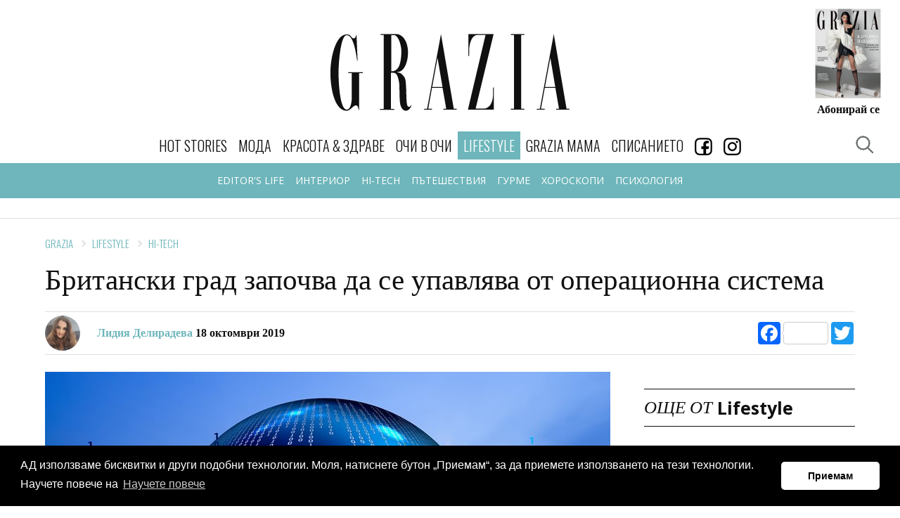

--- FILE ---
content_type: text/html; charset=utf-8
request_url: https://www.graziaonline.bg/lifestyle/hi-tech/14216/britanski-grad-zapochva-da-se-upavlyava-ot-operacionna-sistema
body_size: 15228
content:



<!doctype html>
<html class="no-js" lang="bg">
<head>
    <meta charset="utf-8">
    <meta http-equiv="X-UA-Compatible" content="IE=edge,chrome=1">
    <meta name="description" content="">
    <meta name="viewport" content="width=device-width, initial-scale=1">
    <title></title>

    
    <link rel="apple-touch-icon" sizes="180x180" href="/content/favicons/apple-touch-icon.png">
    <link rel="icon" type="image/png" sizes="32x32" href="/content/favicons/favicon-32x32.png">
    <link rel="icon" type="image/png" sizes="16x16" href="/content/favicons/favicon-16x16.png">
    
    <link rel="mask-icon" href="/content/favicons/safari-pinned-tab.svg" color="#000000">
    <meta name="apple-mobile-web-app-title" content="GraziaBG">
    <meta name="application-name" content="GraziaBG">
    <meta name="msapplication-TileColor" content="#ffffff">
    <meta name="theme-color" content="#ffffff">

    <script>
        window['gtag_enable_tcf_support'] = true; // SEE THIS: https://support.google.com/analytics/answer/10022331?hl=en

        window.googletag = window.googletag || { cmd: [] };
        //var googletag = googletag || {};
        //googletag.cmd = googletag.cmd || [];
    </script>



    
        <link rel="canonical" href="https://www.graziaonline.bg/lifestyle/hi-tech/14216/britanski-grad-zapochva-da-se-upavlyava-ot-operacionna-sistema" />
            <meta name="robots" content="index, follow" />
        <meta name="Googlebot" content="index, follow" />
        <meta name="MSNbot" content="index, follow" />
        <meta name="Slurp" content="index, follow" />
        


    <link href="/Content/ExtrasOverrides.css?v=9" rel="stylesheet" />



    <link rel="amphtml" href="https://www.graziaonline.bg/lifestyle/hi-tech/14216/britanski-grad-zapochva-da-se-upavlyava-ot-operacionna-sistema?amp=true" />
    

    <style>
        h1, h2, h3, h4, h5 {
            clear: both !important
        }

        h5 {
            font-weight: 700 !important;
        }

        .related-story .story-title {
            display: none;
        }

        .related-story figure.image {
            margin-bottom: 0px;
        }
    </style>



    
    <meta property="og:locale" content="bg_BG" />
    <meta property="og:site_name" content="Grazia Bulgaria" />
    <meta property="og:url" content="https://www.graziaonline.bg/lifestyle/hi-tech/14216/britanski-grad-zapochva-da-se-upavlyava-ot-operacionna-sistema" />
    <meta property="og:image" content="https://www.graziaonline.bg/Content/ImagesDatabase/fbc/600x315/crop/both/6b/6b640329f1bc47099ab19b5d7e98f036.jpg" />
    <meta property="og:image:type" content="image/jpeg" />
    <meta property="og:image:width" content="600" />
    <meta property="og:image:height" content="315" />
    <meta property="og:title" content="Британски град започва да се упавлява от операционна система" />
    <meta property="og:type" content="article" />
    <meta property="fb:app_id" content="341059409797965" />
        <meta name="twitter:card" content="summary_large_image" />
    <meta name="twitter:title" content="Британски град започва да се упавлява от операционна система" />
    <meta name="twitter:image" content="https://www.graziaonline.bg/Content/ImagesDatabase/fbc/600x315/crop/both/6b/6b640329f1bc47099ab19b5d7e98f036.jpg" />

    
    

    <script type="application/ld+json">
        {"@context":"http://schema.org","@type":"NewsArticle","@id":"https://www.graziaonline.bg/lifestyle/hi-tech/14216/britanski-grad-zapochva-da-se-upavlyava-ot-operacionna-sistema","description":"Британският град Кингстън ъпон Хъл (Kingston upon Hull или просто Хъл) - основен пристанищен център на брега на Северно море - ще получи ...","image":["https://www.graziaonline.bg/Content/ImagesDatabase/p/750x422/cu608x405/0,50,608,379/crop/both/6b/6b640329f1bc47099ab19b5d7e98f036.jpg","https://www.graziaonline.bg/Content/ImagesDatabase/p/696x522/cu608x405/0,50,608,379/crop/both/6b/6b640329f1bc47099ab19b5d7e98f036.jpg","https://www.graziaonline.bg/Content/ImagesDatabase/p/696x696/cu608x405/0,50,608,379/crop/both/6b/6b640329f1bc47099ab19b5d7e98f036.jpg"],"mainEntityOfPage":{"@type":"WebPage","url":"https://www.graziaonline.bg/lifestyle/hi-tech/14216/britanski-grad-zapochva-da-se-upavlyava-ot-operacionna-sistema"},"url":"https://www.graziaonline.bg/lifestyle/hi-tech/14216/britanski-grad-zapochva-da-se-upavlyava-ot-operacionna-sistema","alternativeHeadline":"Британски град започва да се упавлява от операционна система","author":{"@type":"Organization","name":"Grazia Bulgaria","alternateName":"Grazia - Bulgaria","sameAs":["https://www.facebook.com/GRAZIA.Magazine.BG/","https://www.instagram.com/grazia_magazine_bg/"],"url":"https://www.graziaonline.bg","address":{"@type":"PostalAddress","email":"office@atticaeva.bg","addressCountry":"Bulgaria","addressLocality":"Sofia","addressRegion":"BG","postalCode":"1124","streetAddress":"ul. \"Han Omurtag\" 54, 1124 g.k. Yavorov, Sofia"},"contactPoint":{"@type":"ContactPoint","areaServed":"BG","contactType":"customer service","telephone":"+359-28703641"},"logo":{"@type":"ImageObject","url":"https://www.graziaonline.bg/content/images/logo/grazia-logo-310x310.png","height":310,"width":310}},"dateCreated":"2019-10-18T07:29:00+03:00","dateModified":"2019-10-17T11:34:14.963+03:00","datePublished":"2019-10-18T07:29:00+03:00","genre":"Lifestyle","headline":"Британски град започва да се упавлява от операционна система","keywords":"технологии,Великобритания,умен град","publisher":{"@type":"Organization","name":"Grazia Bulgaria","alternateName":"Grazia - Bulgaria","sameAs":["https://www.facebook.com/GRAZIA.Magazine.BG/","https://www.instagram.com/grazia_magazine_bg/"],"url":"https://www.graziaonline.bg","address":{"@type":"PostalAddress","email":"office@atticaeva.bg","addressCountry":"Bulgaria","addressLocality":"Sofia","addressRegion":"BG","postalCode":"1124","streetAddress":"ul. \"Han Omurtag\" 54, 1124 g.k. Yavorov, Sofia"},"contactPoint":{"@type":"ContactPoint","areaServed":"BG","contactType":"customer service","telephone":"+359-28703641"},"logo":{"@type":"ImageObject","url":"https://www.graziaonline.bg/content/images/logo/grazia-logo-310x310.png","height":310,"width":310}},"articleBody":"Британският град Кингстън ъпон Хъл (Kingston upon Hull или просто Хъл) - основен пристанищен център на брега на Северно море - ще получи своя собствена операционна система. Тя ще събира данни, ще анализира живота в града и, както се надяват властите, по-ефективно ще разпределя ресурсите. Подобни системи вече работят в градове като Лас Вегас, Копенхаген и Джайпур.\n\nКато начало, по улиците на Хъл ще се появят много сензори на интернет на нещата, предоставящи данни в реално време. Въз основа на тази информация, общиският съвет ще следи ситуацията с осветлението, сметосъбирането, паркингите и задръстванията и, ако е необходимо, ще предприема мерки.\n\nЗа обединяването на информацията от множеството сензори ще отговаря местният доставчик на телекомуникационни услуги Connexin. Въз основа на софтуера Cisco Kinetic for Cities, компанията е създала централизирана операционна система CityOS, в която всички сензори са свързани и могат да комуникират помежду си „на един език\".\n\nОт общинския съвет на Хъл подчертава, че имат възможност да не предоставят на CityOS достъп до определен вид информация. Освен това, операционната система няма да съхранява данни, което ще предпазва и от възможни изтичания.\n\nКато първа стъпка, ръководството на града вече е поставило сензори в кофите за боклук. Те проследяват количеството отпадъци, въз основа на което системата изчислява оптималните маршрути на камионите за боклук и времето им на работа."};
    </script>



    <!-- CSS -->
    
    <link href="https://fonts.googleapis.com/css?family=Open+Sans:300,300i,400,400i,600,600i,700,700i|Oswald:200,300,400&subset=cyrillic" rel="stylesheet">
    <link href="/Content/css?v=x7QqUEa_R3Kdh54E6fbaH9G5fp5kvw0nnEWxHT4RCkc1" rel="stylesheet"/>


    

    

    

    <script>
    try {
        if (performance.navigation.type == 2) {
            location.reload(true);
        }
    } catch (err) { }
</script>

<!-- Facebook Pixel Code -->
<script>
    !function (f, b, e, v, n, t, s) {
        if (f.fbq) return; n = f.fbq = function () {
            n.callMethod ?
            n.callMethod.apply(n, arguments) : n.queue.push(arguments)
        };
        if (!f._fbq) f._fbq = n; n.push = n; n.loaded = !0; n.version = '2.0';
        n.queue = []; t = b.createElement(e); t.async = !0;
        t.src = v; s = b.getElementsByTagName(e)[0];
        s.parentNode.insertBefore(t, s)
    }(window, document, 'script',
        'https://connect.facebook.net/en_US/fbevents.js');
    fbq('init', '2247584852139283');
    fbq('track', 'PageView');
</script>
<noscript>
    <img height="1" width="1" style="display:none"
         src="https://www.facebook.com/tr?id=2247584852139283&ev=PageView&noscript=1" />
</noscript>
<!-- End Facebook Pixel Code -->




    

    <script>
        // Αυτό χρησιμοποιείται όταν δεν θέλω HeaderBidding.
        var insertGoogleAdManagerJs = function (tcData) {
            var s = document.createElement('script');
            s.type = 'text/javascript';
            s.async = true;
            var x = document.getElementsByTagName('script')[0];
            x.parentNode.insertBefore(s, x);
            s.src = 'https://securepubads.g.doubleclick.net/tag/js/gpt.js';
        }


        var insertGdprScripts = function (tcData) {
            var adStorageGranted = tcData.purpose.consents[1] ? "granted" : "denied";
            gtag('consent', 'update', {
                'analytics_storage': 'granted',
                'ad_storage': adStorageGranted //'granted'
            });

            insertGoogleAdManagerJs(tcData);
        }
    </script>

    <!-- Quantcast Choice. Consent Manager Tag v2.0 (for TCF 2.0) -->
    <script type="text/javascript" async=true>
        (function () {
            var host = "www.graziaonline.bg";
            var element = document.createElement('script');
            var firstScript = document.getElementsByTagName('script')[0];
            var url = 'https://cmp.quantcast.com'
                .concat('/choice/', '9eP15vBWj-JE2', '/', host, '/choice.js?tag_version=V2');
            var uspTries = 0;
            var uspTriesLimit = 3;
            element.async = true;
            element.type = 'text/javascript';
            element.src = url;

            firstScript.parentNode.insertBefore(element, firstScript);

            function makeStub() {
                var TCF_LOCATOR_NAME = '__tcfapiLocator';
                var queue = [];
                var win = window;
                var cmpFrame;

                function addFrame() {
                    var doc = win.document;
                    var otherCMP = !!(win.frames[TCF_LOCATOR_NAME]);

                    if (!otherCMP) {
                        if (doc.body) {
                            var iframe = doc.createElement('iframe');

                            iframe.style.cssText = 'display:none';
                            iframe.name = TCF_LOCATOR_NAME;
                            doc.body.appendChild(iframe);
                        } else {
                            setTimeout(addFrame, 5);
                        }
                    }
                    return !otherCMP;
                }

                function tcfAPIHandler() {
                    var gdprApplies;
                    var args = arguments;

                    if (!args.length) {
                        return queue;
                    } else if (args[0] === 'setGdprApplies') {
                        if (
                            args.length > 3 &&
                            args[2] === 2 &&
                            typeof args[3] === 'boolean'
                        ) {
                            gdprApplies = args[3];
                            if (typeof args[2] === 'function') {
                                args[2]('set', true);
                            }
                        }
                    } else if (args[0] === 'ping') {
                        var retr = {
                            gdprApplies: gdprApplies,
                            cmpLoaded: false,
                            cmpStatus: 'stub'
                        };

                        if (typeof args[2] === 'function') {
                            args[2](retr);
                        }
                    } else {
                        if (args[0] === 'init' && typeof args[3] === 'object') {
                            args[3] = Object.assign(args[3], { tag_version: 'V2' });
                        }
                        queue.push(args);
                    }
                }

                function postMessageEventHandler(event) {
                    var msgIsString = typeof event.data === 'string';
                    var json = {};

                    try {
                        if (msgIsString) {
                            json = JSON.parse(event.data);
                        } else {
                            json = event.data;
                        }
                    } catch (ignore) { }

                    var payload = json.__tcfapiCall;

                    if (payload) {
                        window.__tcfapi(
                            payload.command,
                            payload.version,
                            function (retValue, success) {
                                var returnMsg = {
                                    __tcfapiReturn: {
                                        returnValue: retValue,
                                        success: success,
                                        callId: payload.callId
                                    }
                                };
                                if (msgIsString) {
                                    returnMsg = JSON.stringify(returnMsg);
                                }
                                if (event && event.source && event.source.postMessage) {
                                    event.source.postMessage(returnMsg, '*');
                                }
                            },
                            payload.parameter
                        );
                    }
                }

                while (win) {
                    try {
                        if (win.frames[TCF_LOCATOR_NAME]) {
                            cmpFrame = win;
                            break;
                        }
                    } catch (ignore) { }

                    if (win === window.top) {
                        break;
                    }
                    win = win.parent;
                }
                if (!cmpFrame) {
                    addFrame();
                    win.__tcfapi = tcfAPIHandler;
                    win.addEventListener('message', postMessageEventHandler, false);
                }
            };

            makeStub();

            var uspStubFunction = function () {
                var arg = arguments;
                if (typeof window.__uspapi !== uspStubFunction) {
                    setTimeout(function () {
                        if (typeof window.__uspapi !== 'undefined') {
                            window.__uspapi.apply(window.__uspapi, arg);
                        }
                    }, 500);
                }
            };

            var checkIfUspIsReady = function () {
                uspTries++;
                if (window.__uspapi === uspStubFunction && uspTries < uspTriesLimit) {
                    console.warn('USP is not accessible');
                } else {
                    clearInterval(uspInterval);
                }
            };

            if (typeof window.__uspapi === 'undefined') {
                window.__uspapi = uspStubFunction;
                var uspInterval = setInterval(checkIfUspIsReady, 6000);
            }
        })();
    </script>
    <!-- End Quantcast Choice. Consent Manager Tag v2.0 (for TCF 2.0) -->

    <script>
        // Run this in an interval (every 0.1s) just in case we are still waiting for consent
        var cnt = 0;
        var consentSetInterval = setInterval(function () {
            cnt += 1;
            // Bail if we have not gotten a consent response after 60 seconds.

            if (cnt === 500) {
                clearInterval(consentSetInterval);
                insertGdprScripts();
            }

            if (typeof window.__tcfapi !== 'undefined') { // Check if window.__tcfapi has been set
                clearInterval(consentSetInterval);
                window.__tcfapi('addEventListener', 2, function (tcData, listenerSuccess) {

                    if (listenerSuccess) {
                        if (tcData.gdprApplies) {
                            if (tcData.eventStatus === 'tcloaded' || tcData.eventStatus === 'useractioncomplete') {
                                insertGdprScripts(tcData);
                            }
                        }
                    }
                });
            }
            cnt++;
        }, 100);
    </script>

</head>


 
<body  >
    <div class="tas-ads" tas-zone="cde81930d" tas-format="0x0"></div>


    


    

    




    <header>
        <div class="marquee-media">
            <div class="marquee-inner">

                <div class="grazia-logo">
                    <a href="/"><svg><use href="/content/images/logo/logo.svg#logo" xlink:href="/content/images/logo/logo.svg#logo"></use></svg></a>
                </div>

                <button class="trigger-navigation burger">
                    <span class="icon"></span>
                </button>
                

                
               


    <div class="magazine-cover">
        <div class="cover-image">
            <a href="https://atticaeva.bg/%D0%B0%D0%B1%D0%BE%D0%BD%D0%B0%D0%BC%D0%B5%D0%BD%D1%82/#grazia" target="_blank">
                <img src="https://www.graziaonline.bg/Content/ImagesDatabase/p/300x380/pad/both/d3/d37688841e2d49d8b437b686db024b4a.jpg?quality=80&amp;404=default&amp;v=02" alt="">
            </a>
        </div>
        <h5><a target="_blank" href="https://atticaeva.bg/%D0%B0%D0%B1%D0%BE%D0%BD%D0%B0%D0%BC%D0%B5%D0%BD%D1%82/#grazia" >Абонирай се</a></h5>
    </div>


            </div>
        </div>
    </header>



<div class="sticky-navigation">
    <nav class="navigation">
        <h4 class="nav-logo">
            <a href="/">
                <svg class="icon"><use href="/content/images/logo/logo.svg#logo" xlink:href="/content/images/logo/logo.svg#logo"></use></svg>
            </a>
        </h4>
        <ul>
                    <li class="nav-link ">
                        <a  href="/hot-stories" class="primary">Hot Stories</a>
                    </li>
                    <li class="nav-link ">
                        <a  href="/moda" class="primary">МОДА</a>
                            <ul class="submenu">
                                    <li><a href="/moda/trends">ТЕНДЕНЦИИ</a></li>
                                    <li><a href="/moda/easy-chic">EASY CHIC</a></li>
                                    <li><a href="/moda/shopping">SHOPPING</a></li>
                                    <li><a href="/moda/celebrity-wardrobe">ЗВЕЗДЕН ГАРДЕРОБ</a></li>
                            </ul>
                    </li>
                    <li class="nav-link ">
                        <a  href="/beauty-and-health" class="primary">КРАСОТА & ЗДРАВЕ</a>
                            <ul class="submenu">
                                    <li><a href="/beauty-and-health/grazia-experts">GRAZIA ЕКСПЕРТИ</a></li>
                                    <li><a href="/beauty-and-health/skincare">ГРИЖА ЗА КОЖАТА</a></li>
                                    <li><a href="/beauty-and-health/makeup">ГРИМ</a></li>
                                    <li><a href="/beauty-and-health/hair">КОСА</a></li>
                                    <li><a href="/beauty-and-health/manicure">МАНИКЮР</a></li>
                                    <li><a href="/beauty-and-health/sports-and-health">СПОРТ И ЗДРАВЕ</a></li>
                                    <li><a href="/beauty-and-health/wellness-and-diet">WELLNESS И ДИЕТА</a></li>
                            </ul>
                    </li>
                    <li class="nav-link ">
                        <a  href="/interviews" class="primary">ОЧИ В ОЧИ</a>
                            <ul class="submenu">
                                    <li><a href="/interviews/celebrity-news">ЗВЕЗДНИ НОВИНИ</a></li>
                                    <li><a href="/interviews/interview">ИНТЕРВЮТА</a></li>
                            </ul>
                    </li>
                    <li class="nav-link selected">
                        <a  href="/lifestyle" class="primary">LIFESTYLE</a>
                            <ul class="submenu">
                                    <li><a href="/lifestyle/editors-life">EDITOR&#39;S LIFE</a></li>
                                    <li><a href="/lifestyle/interior">ИНТЕРИОР</a></li>
                                    <li><a href="/lifestyle/hi-tech">HI-TECH</a></li>
                                    <li><a href="/lifestyle/travel">ПЪТЕШЕСТВИЯ</a></li>
                                    <li><a href="/lifestyle/gourmet">ГУРМЕ</a></li>
                                    <li><a href="/horoskop">ХОРОСКОПИ</a></li>
                                    <li><a href="/lifestyle/psychology">ПСИХОЛОГИЯ</a></li>
                            </ul>
                    </li>
                    <li class="nav-link ">
                        <a  href="/grazia-mama" class="primary">GRAZIA MAMA</a>
                    </li>
                    <li class="nav-link ">
                        <a  href="/magazines" class="primary">СПИСАНИЕТО</a>
                    </li>
                    <li class="nav-link">
                        <a href="https://www.facebook.com/GRAZIA.Magazine.BG/" target="_blank">
                            <img src="/Content/images/icons/facebookIcon.gif?width=25" />
                        </a>
                    </li>
                    <li class="nav-link">
                        <a href="https://www.instagram.com/grazia_magazine_bg/" target="_blank">
                            <img src="/Content/images/icons/instagram_icon.gif?width=25" />
                        </a>
                    </li>

    
        </ul>


        <button class="trigger-popup trigger-search" data-popup="search-popup"><span></span></button>
        <button class="trigger-popup trigger-search" data-popup="search-popup"><span></span></button>


        

        <a class="subscription" href="https://atticaeva.bg/%D0%B0%D0%B1%D0%BE%D0%BD%D0%B0%D0%BC%D0%B5%D0%BD%D1%82/#grazia" target="_blank">Абонирай се</a>
    </nav>
</div>







    

    <div id='a89c294f6dbe4e008d53034c0b665f7e' class="advertising-skin" style="text-align:center; position:absolute">
		   <script>
 if(window.innerWidth > 500){
			var adtimera89c294f6dbe4e008d53034c0b665f7e= setInterval(function(){
				try{
					if(typeof googletag.apiReady !== "undefined" && googletag.apiReady)
					{
						clearInterval(adtimera89c294f6dbe4e008d53034c0b665f7e);
						googletag.cmd.push(function() {
						googletag.defineSlot('/21748298231/Grazia_Branding', [[1, 1], 'fluid'],'a89c294f6dbe4e008d53034c0b665f7e')
						.addService(googletag.pubads())
						.setCollapseEmptyDiv(true);
						googletag.enableServices();
						googletag.display('a89c294f6dbe4e008d53034c0b665f7e');
						});
					}
				}catch(err){}

			}, 100);
}
		   </script>
 </div>



    
    <main id="main" >

        


        








    <!-- ADV Banner -->
    <section class="banner">
        <div class="ad-banner advert" id="headerBillBoard" style="text-align:center;margin-top:30px;">

            <div id='ea5574196f884077a14eebcc652b1bd9'>
	   <script>
		var adea5574196f884077a14eebcc652b1bd9 = setInterval(function(){
			try{
			if(typeof (googletag) !== "undefined" && googletag.apiReady){
				clearInterval(adea5574196f884077a14eebcc652b1bd9);

				googletag.cmd.push(function() {
				googletag.defineSlot('/21748298231/Grazia_LB', [[970, 60], [728, 90], [980, 120], [980, 90], [1000, 90], [970, 250], [1000, 250], [1, 1], [970, 90]],'ea5574196f884077a14eebcc652b1bd9')
						.addService(googletag.pubads())
						.setTargeting('page', ['lifestyle','hi-tech','lifestyle','hi-tech','ros','14216'])
						.setCollapseEmptyDiv(true);
						googletag.pubads().addEventListener('slotRenderEnded', function (event) {
							var containerId = event.slot.getSlotElementId();
							var containsAd = !event.isEmpty;
							if (containsAd == true) {
								if(event.size[0] >300){
									//console.log('resize:' +containerId);
									responsiveAdsFn(containerId, event.size[0], event.size[1]);
								}
								if (document.getElementById(containerId).classList.contains("advertising-skin")) {
										document.body.className += ' skin-layout';
										document.getElementById("main").style.zIndex= 10;
								}
							}else{
								//console.log('Hide:' +containerId);
								document.getElementById(containerId).style.display = "none";
								var parentNode = document.getElementById(containerId).parentNode;
								//console.log(parentNode);
								if(parentNode.classList.contains("advert")){
									parentNode.style.display = "none";
								}
							}
						
						});
				googletag.enableServices();
				googletag.display('ea5574196f884077a14eebcc652b1bd9');
				});

				}else{
				//console.log("Loop");
				}
			}catch(err){}

		}, 50);

	   </script>
</div>
        </div>
    </section>


<!-- Article -->
<section class="article ">

    <!-- Article Title -->
    <div class="article-title">
        <!-- breadcrumb -->
            <nav class="breadcrumb arrows">
                    <a href="/">Grazia</a>
                    <a href="/lifestyle">Lifestyle</a>
                    <a href="/lifestyle/hi-tech">Hi-Tech</a>
            </nav>
        <h1 style="line-height:1em">Британски град започва да се упавлява от операционна система</h1>
        <!-- author & social -->
        <div class="author-social">
            <div class="author">
                <div class="author-image">
                        <img src="https://www.graziaonline.bg/Content/ImagesDatabase/p/50x0/crop/both/b4/b40c417f62884e09997595ffff236845.jpg?quality=100&amp;404=default&amp;v=02 " alt="Лидия Делирадева" />
                </div>
                <h5>
                        <a>Лидия Делирадева</a>
                    18 октомври 2019

                </h5>
            </div>
            <div class="a2a_kit a2a_kit_size_32 a2a_default_style" style="display:inline-block">
                <a class="a2a_button_facebook a2a_counter"></a>
                <a class="a2a_button_twitter"></a>
            </div>

        </div>
    </div>


    <!-- Sticky Container -->
    <div class="sticky-container">
        <!-- Left -->
        <div class="left">
            <!-- Article Content -->
            <div class="article-content">
                



                    <div class="image">
                        <img class="lazyload" data-src="https://www.graziaonline.bg/Content/ImagesDatabase/p/804x0/crop/both/6b/6b640329f1bc47099ab19b5d7e98f036.jpg?quality=85&amp;404=default&amp;v=02" src="https://www.graziaonline.bg/Content/ImagesDatabase/p/804x0/crop/both/6b/6b640329f1bc47099ab19b5d7e98f036.jpg?quality=85&amp;404=default&amp;v=02&s.grayscale=true&s.alpha=0.2" alt="" />
                        
                    </div>


                

                <p class="intro-text">Британският град Кингстън ъпон Хъл (Kingston upon Hull или просто Хъл) - основен пристанищен център на брега на Северно море - ще получи своя собствена операционна система. Тя ще събира данни, ще анализира живота в града и, както се надяват властите, по-ефективно ще разпределя ресурсите. Подобни системи вече работят в градове като Лас Вегас, Копенхаген и Джайпур.</p>

<p>Като начало, по улиците на Хъл ще се появят много сензори на интернет на нещата, предоставящи данни в реално време. Въз основа на тази информация, общиският съвет ще следи ситуацията с осветлението, сметосъбирането, паркингите и задръстванията и, ако е необходимо, ще предприема мерки.</p>

<p>За обединяването на информацията от множеството сензори ще отговаря местният доставчик на телекомуникационни услуги Connexin. Въз основа на софтуера Cisco Kinetic for Cities, компанията е създала централизирана операционна система CityOS, в която всички сензори са свързани и могат да комуникират помежду си „на един език".</p>

<p>От общинския съвет на Хъл подчертава, че имат възможност да не предоставят на CityOS достъп до определен вид информация. Освен това, операционната система няма да съхранява данни, което ще предпазва и от възможни изтичания.</p><div style="text-align:center;"><div class="advert" id="7a9f27952ff74930999a2f96a1575216">
	   <script>
	   if(window.innerWidth < 500){
						var adtimer7a9f27952ff74930999a2f96a1575216= setInterval(function(){
				try{
					if(typeof googletag.apiReady !== "undefined" && googletag.apiReady)
					{
						clearInterval(adtimer7a9f27952ff74930999a2f96a1575216);
						googletag.cmd.push(function() {
					    googletag.defineSlot('/21748298231/Grazia_RECT', [[320, 80], [1, 1], [300, 800], [300, 1050], [300, 100], [320, 50], [320, 100], [320, 480], [300, 250], [300, 600],'fluid'],'7a9f27952ff74930999a2f96a1575216')
						.addService(googletag.pubads())
						.setTargeting('page', ['lifestyle','hi-tech','lifestyle','hi-tech','ros','14216'])
						.setCollapseEmptyDiv(true);
						googletag.enableServices();
						googletag.display('7a9f27952ff74930999a2f96a1575216');
						});
					}
				}catch(err){}

			}, 100);
		}else{
document.getElementById("7a9f27952ff74930999a2f96a1575216").style.display = "none";
}
	   </script>
</div></div>

<p>Като първа стъпка, ръководството на града вече е поставило сензори в кофите за боклук. Те проследяват количеството отпадъци, въз основа на което системата изчислява оптималните маршрути на камионите за боклук и времето им на работа.</p>





                <!-- Article Footer -->
                <div class="article-footer">
                    


                        <div class="tags">
                            <h5><strong>Article Tags</strong></h5>
                            <ul>
                                    <li>
                                        <a href="/Tag/texnologii?page=1">технологии</a>
                                    </li>
                                    <li>
                                        <a href="/Tag/velikobritaniya?page=1">Великобритания</a>
                                    </li>
                                    <li>
                                        <a href="/Tag/umen-grad?page=1">умен град</a>
                                    </li>
                            </ul>
                        </div>

                    <div class="share">
                        <h5><strong>Сподели статията</strong></h5>
                        <div class="a2a_kit a2a_kit_size_32 a2a_default_style" style="display:inline-block">
                            <a class="a2a_button_facebook a2a_counter"></a>
                            <a class="a2a_button_twitter"></a>
                        </div>
                    </div>
                </div>
                <div class="tas-ads" tas-zone="50a21a4d5" tas-format="804x0"></div>
            </div><!-- /Left -->
        </div>
        <!-- right -->
        <div class="right">
            <div class="sticky-inner">
                <div class="right-item">
                    <div class="right-item banner-right advert">

                        <div id='90c8a1c37a484a69b6df4099bcfe7b66' class="advert">
		   <script>
 			var adtimer90c8a1c37a484a69b6df4099bcfe7b66= setInterval(function(){
				try{
					if(typeof googletag.apiReady !== "undefined" && googletag.apiReady)
					{
						clearInterval(adtimer90c8a1c37a484a69b6df4099bcfe7b66);
						googletag.cmd.push(function() {
						googletag.defineSlot('/21748298231/Grazia_RECT', [[320, 80], [1, 1], [300, 800], [300, 1050], [300, 100], [320, 50], [320, 100], [320, 480], [300, 250], [300, 600]],'90c8a1c37a484a69b6df4099bcfe7b66')
						.addService(googletag.pubads())
						.setTargeting('page', ['lifestyle','hi-tech','lifestyle','hi-tech','ros','14216'])
						.setCollapseEmptyDiv(true);
						googletag.enableServices();
						googletag.display('90c8a1c37a484a69b6df4099bcfe7b66');
						});
					}
				}catch(err){}

			}, 100);
		   </script>
 </div>
                    </div>
                </div>
                
                <div class="right-item related-articles">



        <div class="title">
            <h4><span>ОЩЕ ОТ</span> <span>Lifestyle</span></h4>
        </div>




<div class="item horizontal">
    <div class="item-image">
            <a href="/lifestyle/24797/bgolden-awards-2025-rodnite-marki-koito-zasluzhavat-vnimanie">
                <img class="lazyload" data-src="https://www.graziaonline.bg/Content/ImagesDatabase/p/120x87/crop/both/1d/1d5da9d83c0c4ab3b099227b6027a1bc.jpg?quality=80&amp;404=default&amp;v=02" src="https://www.graziaonline.bg/Content/ImagesDatabase/p/120x87/crop/both/1d/1d5da9d83c0c4ab3b099227b6027a1bc.jpg?quality=40&amp;404=default&amp;v=02&amp;s.grayscale=true&amp;s.alpha=0.2" alt="BGolden Awards 2025: Родните марки, които заслужават внимание" width="120" height="87" />
            </a>
    </div>
    <div class="item-content  ">
        <div class="item-description">
            <h4>
                <a href="/lifestyle/24797/bgolden-awards-2025-rodnite-marki-koito-zasluzhavat-vnimanie" title="BGolden Awards 2025: Родните марки, които заслужават внимание">BGolden Awards 2025: Родните марки, които заслужават внимание</a>


            </h4>
                    </div>
    </div>
</div>





<div class="item horizontal">
    <div class="item-image">
            <a href="/lifestyle/24795/obyavixa-nominaciite-za-zlaten-globus-2026">
                <img class="lazyload" data-src="https://www.graziaonline.bg/Content/ImagesDatabase/p/120x87/crop/both/36/36e4ac364e7e4d2fa2f74a5bfcbb01c2.jpg?quality=80&amp;404=default&amp;v=02" src="https://www.graziaonline.bg/Content/ImagesDatabase/p/120x87/crop/both/36/36e4ac364e7e4d2fa2f74a5bfcbb01c2.jpg?quality=40&amp;404=default&amp;v=02&amp;s.grayscale=true&amp;s.alpha=0.2" alt="Обявиха номинациите за &amp;quot;Златен глобус&amp;quot; 2026" width="120" height="87" />
            </a>
    </div>
    <div class="item-content  ">
        <div class="item-description">
            <h4>
                <a href="/lifestyle/24795/obyavixa-nominaciite-za-zlaten-globus-2026" title="Обявиха номинациите за &amp;quot;Златен глобус&amp;quot; 2026">Обявиха номинациите за "Златен глобус" 2026</a>


            </h4>
                    </div>
    </div>
</div>





<div class="item horizontal">
    <div class="item-image">
            <a href="/lifestyle/24785/ima-li-po-prekrasno-chuvstvo-ot-tova-da-tanczuvash-v-oblacite-na-nyu-iork">
                <img class="lazyload" data-src="https://www.graziaonline.bg/Content/ImagesDatabase/p/120x87/crop/both/dd/ddd3a6060dae49679adac8ddcc26201c.png?quality=80&amp;404=default&amp;v=02" src="https://www.graziaonline.bg/Content/ImagesDatabase/p/120x87/crop/both/dd/ddd3a6060dae49679adac8ddcc26201c.png?quality=40&amp;404=default&amp;v=02&amp;s.grayscale=true&amp;s.alpha=0.2" alt="Има ли по-прекрасно чувство от това да танцуваш в облаците на Ню Йорк?" width="120" height="87" />
            </a>
    </div>
    <div class="item-content  ">
        <div class="item-description">
            <h4>
                <a href="/lifestyle/24785/ima-li-po-prekrasno-chuvstvo-ot-tova-da-tanczuvash-v-oblacite-na-nyu-iork" title="Има ли по-прекрасно чувство от това да танцуваш в облаците на Ню Йорк?">Има ли по-прекрасно чувство от това да танцуваш в облаците на Ню Йорк?</a>


            </h4>
                    </div>
    </div>
</div>

        <div class="banner-right right-item advert">


            <div id='9d93ba8735a145d284ed0de3f28db5df' class="advert">
	<script>
		var adtimer9d93ba8735a145d284ed0de3f28db5df= setInterval(function(){
		try{
			if(typeof googletag.apiReady !== "undefined" && googletag.apiReady){
				clearInterval(adtimer9d93ba8735a145d284ed0de3f28db5df);

				googletag.cmd.push(function() {
				googletag.defineSlot('/21748298231/Grazia_RECT_2', [[300, 100], [320, 80], [300, 800], [320, 480], [1, 1], [300, 250], [320, 100], [300, 600], [320, 50]],'9d93ba8735a145d284ed0de3f28db5df')
						.addService(googletag.pubads())
						.setTargeting('page', [null])
											.setCollapseEmptyDiv(true);
				googletag.enableServices();
				googletag.display('9d93ba8735a145d284ed0de3f28db5df');
				});

			}
		}catch(err){}

		}, 100);
	</script>
</div>
        </div>

                </div>

            </div>
        </div>

    </div>
</section>





<section class="banner">
    <div class="advert" style="text-align:center">

        <div id='a2d9ec5303a54daa9c68b74d87bdbd45' class="advert">
   <script>
		var adtimera2d9ec5303a54daa9c68b74d87bdbd45= setInterval(function(){
			try{
				if(typeof googletag.apiReady !== "undefined" && googletag.apiReady){
					clearInterval(adtimera2d9ec5303a54daa9c68b74d87bdbd45);
					
					googletag.cmd.push(function() {
						googletag.defineSlot('/21748298231/Grazia_Responsive_block', [[980, 250], [970, 250], [970, 90], [1000, 90], [1, 1], [1000, 250], 'fluid', [728, 90]],'a2d9ec5303a54daa9c68b74d87bdbd45')
								.addService(googletag.pubads())
								.setTargeting('page', ['lifestyle','hi-tech','lifestyle','hi-tech','ros','14216'])
								.setCollapseEmptyDiv(true);
						googletag.enableServices();
						googletag.display('a2d9ec5303a54daa9c68b74d87bdbd45');
						});
				}
			}catch(err){}
			}
		, 100);
   </script>
</div>

    </div>
</section>

<section class="features">
    



<!--flowArticle-->
<div class="breaker-title line-through">
    <h2>НАЙ-НОВО ОТ GRAZIA</h2>
</div>

<div id="RECS_WIDGET_128993"></div>
<div id="RECS_WIDGET_129089"></div>
<style>
    .eng_ww_ttl_span1 {
        display: none !important;
    }

    .breaker-title {
        margin-bottom: initial;
    }
</style>

<script data-cfasync="false">
        if (window.innerWidth > 600) {
            (function (R, e, c, s, W, i, d) { R['RecsWidgetObject'] = W; R[W] = R[W] || function () { (R[W].q = R[W].q || []).push(arguments) }, R[W].l = 1 * new Date(); i = e.createElement(c), d = e.getElementsByTagName(c)[0]; i.async = 1; i.src = s; d.parentNode.insertBefore(i, d) })(window, document, 'script', '//widget.yallarec.com/_yalla_loader.js', '__recsWidget');
            __recsWidget('createWidget', { wwei: 'RECS_WIDGET_128993', pubid: 193257, webid: 201970, wid: 128993, on: 'yallarec' });

        } else {

            (function (R, e, c, s, W, i, d) { R['RecsWidgetObject'] = W; R[W] = R[W] || function () { (R[W].q = R[W].q || []).push(arguments) }, R[W].l = 1 * new Date(); i = e.createElement(c), d = e.getElementsByTagName(c)[0]; i.async = 1; i.src = s; d.parentNode.insertBefore(i, d) })(window, document, 'script', '//widget.yallarec.com/_yalla_loader.js', '__recsWidget');
            __recsWidget('createWidget', { wwei: 'RECS_WIDGET_129089', pubid: 193257, webid: 201970, wid: 129089, on: 'yallarec' });
        }
</script>


<div class="flowarticles grid gridx3">


        <div class="item">
            <div class="item-image">
                <a href="/hot-stories/24809/dzhidzhi-xadid-i-bradli-kupar-s-parvo-obshto-intervyu">
                    <img src="https://www.graziaonline.bg/Content/ImagesDatabase/p/400x220/crop/both/f6/f67514d67c4244c0ae8f26a301470ce4.jpg?quality=80&amp;404=default&amp;v=02" alt="Джиджи Хадид и Брадли Купър с първо общо интервю">
                </a>
            </div>
            <div class="item-content text-center">
                <div class="item-description">
                    <h4><a href="/hot-stories/24809/dzhidzhi-xadid-i-bradli-kupar-s-parvo-obshto-intervyu">Джиджи Хадид и Брадли Купър с първо общо интервю</a></h4>
                </div>
            </div>
        </div>
        <div class="item">
            <div class="item-image">
                <a href="/hot-stories/24808/kaili-dzhenar-s-debyut-v-kinoto">
                    <img src="https://www.graziaonline.bg/Content/ImagesDatabase/p/400x220/crop/both/cf/cfd555bb4749455ab5ff3727598397cc.jpg?quality=80&amp;404=default&amp;v=02" alt="Кайли Дженър с дебют в киното">
                </a>
            </div>
            <div class="item-content text-center">
                <div class="item-description">
                    <h4><a href="/hot-stories/24808/kaili-dzhenar-s-debyut-v-kinoto">Кайли Дженър с дебют в киното</a></h4>
                </div>
            </div>
        </div>
        <div class="item">
            <div class="item-image">
                <a href="/moda/24804/zvezdite-i-cloud-dancer-ili-kak-da-nosim-czveta-na-2026-godina">
                    <img src="https://www.graziaonline.bg/Content/ImagesDatabase/p/400x220/crop/both/e4/e4974c84e0cc4063869933570a629a85.jpg?quality=80&amp;404=default&amp;v=02" alt="Звездите и &amp;quot;Cloud Dancer&amp;quot;: или как да носим цвета на 2026 година?">
                </a>
            </div>
            <div class="item-content text-center">
                <div class="item-description">
                    <h4><a href="/moda/24804/zvezdite-i-cloud-dancer-ili-kak-da-nosim-czveta-na-2026-godina">Звездите и &quot;Cloud Dancer&quot;: или как да носим цвета на 2026 година?</a></h4>
                </div>
            </div>
        </div>
        <div class="item">
            <div class="item-image">
                <a href="/hot-stories/24803/shakira-trogna-fenovete-s-emocionalno-izpalnenie-sas-sinovete-si">
                    <img src="https://www.graziaonline.bg/Content/ImagesDatabase/p/400x220/crop/both/d2/d20d556d5a9e41d09a3c52f1dbf40638.jpg?quality=80&amp;404=default&amp;v=02" alt="Шакира трогна феновете с емоционално изпълнение със синовете си">
                </a>
            </div>
            <div class="item-content text-center">
                <div class="item-description">
                    <h4><a href="/hot-stories/24803/shakira-trogna-fenovete-s-emocionalno-izpalnenie-sas-sinovete-si">Шакира трогна феновете с емоционално изпълнение със синовете си</a></h4>
                </div>
            </div>
        </div>
        <div class="item">
            <div class="item-image">
                <a href="/hot-stories/24802/bionse-vinas-uilyams-i-nikol-kidman-zastavat-do-ana-uintur-kato-domakini-na-met-gala-2026">
                    <img src="https://www.graziaonline.bg/Content/ImagesDatabase/p/400x220/crop/both/63/6353cc711a3d45b0b28f0af1e4e5ae1a.jpg?quality=80&amp;404=default&amp;v=02" alt="Бионсе, Винъс Уилямс и Никол Кидман застават до Ана Уинтур като домакини на Met Gala 2026">
                </a>
            </div>
            <div class="item-content text-center">
                <div class="item-description">
                    <h4><a href="/hot-stories/24802/bionse-vinas-uilyams-i-nikol-kidman-zastavat-do-ana-uintur-kato-domakini-na-met-gala-2026">Бионсе, Винъс Уилямс и Никол Кидман застават до Ана Уинтур като домакини на Met Gala 2026</a></h4>
                </div>
            </div>
        </div>
        <div class="item">
            <div class="item-image">
                <a href="/lifestyle/interior/24800/kendal-dzhenar-razkriva-noviya-si-planinski-dom">
                    <img src="https://www.graziaonline.bg/Content/ImagesDatabase/p/400x220/crop/both/00/0071bc187ea64785bad78515577a97f3.jpg?quality=80&amp;404=default&amp;v=02" alt="Кендал Дженър разкрива новия си планински дом">
                </a>
            </div>
            <div class="item-content text-center">
                <div class="item-description">
                    <h4><a href="/lifestyle/interior/24800/kendal-dzhenar-razkriva-noviya-si-planinski-dom">Кендал Дженър разкрива новия си планински дом</a></h4>
                </div>
            </div>
        </div>
        <div class="item">
            <div class="item-image">
                <a href="/moda/24798/rouzi-xantingtan-uaitli-e-noviyat-moden-direktor-na-fwrd">
                    <img src="https://www.graziaonline.bg/Content/ImagesDatabase/p/400x220/crop/both/9b/9b830ae5528b45aab73809b50ab77ad2.jpeg?quality=80&amp;404=default&amp;v=02" alt="Роузи Хънтингтън-Уайтли е новият моден директор на FWRD">
                </a>
            </div>
            <div class="item-content text-center">
                <div class="item-description">
                    <h4><a href="/moda/24798/rouzi-xantingtan-uaitli-e-noviyat-moden-direktor-na-fwrd">Роузи Хънтингтън-Уайтли е новият моден директор на FWRD</a></h4>
                </div>
            </div>
        </div>
        <div class="item">
            <div class="item-image">
                <a href="/lifestyle/24797/bgolden-awards-2025-rodnite-marki-koito-zasluzhavat-vnimanie">
                    <img src="https://www.graziaonline.bg/Content/ImagesDatabase/p/400x220/crop/both/1d/1d5da9d83c0c4ab3b099227b6027a1bc.jpg?quality=80&amp;404=default&amp;v=02" alt="BGolden Awards 2025: Родните марки, които заслужават внимание">
                </a>
            </div>
            <div class="item-content text-center">
                <div class="item-description">
                    <h4><a href="/lifestyle/24797/bgolden-awards-2025-rodnite-marki-koito-zasluzhavat-vnimanie">BGolden Awards 2025: Родните марки, които заслужават внимание</a></h4>
                </div>
            </div>
        </div>
        <div class="item">
            <div class="item-image">
                <a href="/hot-stories/24796/dzhastin-teru-i-saprugata-mu-nikol-blum-ochakvat-parvoto-si-dete">
                    <img src="https://www.graziaonline.bg/Content/ImagesDatabase/p/400x220/crop/both/6c/6c48a7bce9c44f9ab92138c2a1ea8a12.jpg?quality=80&amp;404=default&amp;v=02" alt="Джъстин Теру и съпругата му Никол Блум очакват първото си дете">
                </a>
            </div>
            <div class="item-content text-center">
                <div class="item-description">
                    <h4><a href="/hot-stories/24796/dzhastin-teru-i-saprugata-mu-nikol-blum-ochakvat-parvoto-si-dete">Джъстин Теру и съпругата му Никол Блум очакват първото си дете</a></h4>
                </div>
            </div>
        </div>

</div>
</section>


<section class="banner">
    <div class="advert">

        

    </div>
</section>


<iframe src="/Api/Statistics/Articles/LogView/14216" width="1" height="1" frameborder="0" marginheight="0" marginwidth="0" style="width:1px; height:1px;"></iframe>

<script>
    var a2a_config = a2a_config || {};
    a2a_config.locale = "el";
    a2a_config.num_services = 2;
    a2a_config.thanks = {
        postShare: false
    };
    a2a_config.counts = { recover_protocol: 'http' };



</script>
<script async src="https://static.addtoany.com/menu/page.js"></script>



<iframe src="/Api/Statistics/Articles/LogView/14216" style="width:1px !important;height:1px !important"></iframe>


<script>
    var instas;
    instas = document.querySelectorAll("blockquote.instagram-media");
    if (instas.length > 0) {
        for (var i = 0; i < instas.length; ++i) {
            instas[i].removeAttribute("style");
        }
    }
    var tweets;
    tweets = document.querySelectorAll("blockquote.twitter-tweet");
    if (tweets.length > 0) {
        for (var i = 0; i < tweets.length; ++i) {
            tweets[i].removeAttribute("style");
        }
    }
    setTimeout(function () {
        if (tweets.length > 0) {
            for (var i = 0; i < tweets.length; ++i) {
                tweets[i].classList.add('error');
            }
        }

        if (instas.length > 0) {
            for (var i = 0; i < instas.length; ++i) {
                instas[i].classList.add('error');
            }
        }
    }, 25000);

</script>


    </main>


    <!-- UI ELEMENTS  -->
    <aside class="ui-elements"></aside>


    
    <footer>
            <!-- footer top -->
    <div class="footer-top">
        <h3 class="grazia-logo">
            <a href="/">
                <svg><use href="/Content/images/logo/logo.svg#logo" xlink:href="/Content/images/logo/logo.svg#logo"></use></svg>
            </a>
        </h3>
        <ul class="social align-right">
            
        </ul>
    </div>



    <div class="footer-content">


<div class="sitemap">
            <div class="sitemap-column">
                    <ul>
                        <li>
                            <a href="/hot-stories">Hot Stories</a>
                        </li>

                    </ul>
                    <ul>
                        <li>
                            <a href="/moda">МОДА</a>
                        </li>
                                <li>
                                    <a href="/moda/trends">ТЕНДЕНЦИИ</a>
                                </li>
                                <li>
                                    <a href="/moda/easy-chic">EASY CHIC</a>
                                </li>
                                <li>
                                    <a href="/moda/shopping">SHOPPING</a>
                                </li>
                                <li>
                                    <a href="/moda/celebrity-wardrobe">ЗВЕЗДЕН ГАРДЕРОБ</a>
                                </li>

                    </ul>
                    <ul>
                        <li>
                            <a href="/magazine">СПИСАНИЕТО</a>
                        </li>

                    </ul>
                    <ul>
                        <li>
                            <a href="/grazia-mama">GRAZIA MAMA</a>
                        </li>

                    </ul>
            </div>
            <div class="sitemap-column">
                    <ul>
                        <li>
                            <a href="/interviews">ОЧИ В ОЧИ</a>
                        </li>
                                <li>
                                    <a href="/interviews/celebrity-news">ЗВЕЗДНИ НОВИНИ</a>
                                </li>
                                <li>
                                    <a href="/interviews/interview">ИНТЕРВЮТА</a>
                                </li>

                    </ul>
                    <ul>
                        <li>
                            <a href="/lifestyle">LIFESTYLE</a>
                        </li>
                                <li>
                                    <a href="/lifestyle/editors-life">Editor's Life</a>
                                </li>
                                <li>
                                    <a href="/lifestyle/interior">ИНТЕРИОР</a>
                                </li>
                                <li>
                                    <a href="/lifestyle/hi-tech">HI-TECH</a>
                                </li>
                                <li>
                                    <a href="/lifestyle/travel">ПЪТЕШЕСТВИЯ</a>
                                </li>
                                <li>
                                    <a href="/lifestyle/gourmet">ГУРМЕ</a>
                                </li>
                                <li>
                                    <a href="/horoskop">ХОРОСКОПИ</a>
                                </li>
                                <li>
                                    <a href="/lifestyle/psychology">ПСИХОЛОГИЯ</a>
                                </li>

                    </ul>
            </div>
            <div class="sitemap-column">
                    <ul>
                        <li>
                            <a href="/beauty-and-health">КРАСОТА & ЗДРАВЕ</a>
                        </li>
                                <li>
                                    <a href="/beauty-and-health/grazia-experts">GRAZIA ЕКСПЕРТИ</a>
                                </li>
                                <li>
                                    <a href="/beauty-and-health/skincare">ГРИЖА ЗА КОЖАТА</a>
                                </li>
                                <li>
                                    <a href="/beauty-and-health/makeup">ГРИМ</a>
                                </li>
                                <li>
                                    <a href="/beauty-and-health/hair">КОСА</a>
                                </li>
                                <li>
                                    <a href="/beauty-and-health/sports-and-health">СПОРТ И ЗДРАВЕ</a>
                                </li>
                                <li>
                                    <a href="/beauty-and-health/wellness-and-diet">WELLNESS И ДИЕТА</a>
                                </li>

                    </ul>
            </div>
</div>

        <div class="content-right">
            
            <div class="eva-logo">
                <h3><a target="_blank" href="https://atticaeva.bg"><svg><use href="/content/images/logo/eva.svg#logo" xlink:href="/content/images/logo/eva.svg#logo"></use></svg></a></h3>
            </div>
        </div>
        

    </div>


    <div class="footer-copyright">
        <p>© 2025 Grazia Media LLC. All Rights Reserved.</p>
        
        
        <nav>
            <a href="#0">Team</a>
            <a href="#0">Advertising</a>
            <a href="/terms-of-use?Length=5">Privacy policy</a>
            <a href="#0">Contacts</a>
        </nav>
    </div>

    




    </footer>

    
    


<!-- #side__nav -->
    <!-- Navigation -->

<aside class="popup-nav">
    <div class="popup-inner">
        <div class="scroll-content">


            


        </div>
        </div>
    </aside>








<!-- Search Popup -->
<aside class="popup search-popup">
    <div class="popup-inner">
    <div class="popup-content">
        <h2 class="grazia-logo">
            <a href="/"><svg><use href="/content/images/logo/logo.svg#logo" xlink:href="/content/images/logo/logo.svg#logo"></use></svg></a>
        </h2>
<form action="/Search" method="get">        <fieldset class="form-group">
            <div class="form-item">
                <input class="text-box single-line" id="query" name="query" placeholder="Търсене в Grazia" tabindex="1" type="search" value="" />
                
                <button class="search-submit"><span></span></button>
            </div>
        </fieldset>
</form>    </div>
</div>
</aside>







    

    <script>
        function responsiveAdsFn(bannerDivId, adWidth, adHeight) {
            var container = document.getElementById(bannerDivId);
            var advWidth = container.clientWidth;
            var advHeight = container.clientHeight;
            var iframe = container.querySelectorAll('iframe')[0];
            var iframeWidth = iframe.clientWidth;
            var iframeHeight = iframe.clientHeight;

            var baseBanner = {
                width: iframeWidth,
                height: iframeHeight,
                scale: 1
            };


            scaleBanner(iframe, advWidth, advHeight);

            function scaleBanner(iframe, maxWidth, maxHeight) {
                var scaleX = 1,
                    scaleY = 1;
                scaleX = maxWidth / baseBanner.width;
                scaleY = maxHeight / baseBanner.height;
                baseBanner.scaleX = scaleX;
                baseBanner.scaleY = scaleY;
                baseBanner.scale = (scaleX > scaleY) ? scaleY : scaleX;
                console.log(iframe, baseBanner.scale);
                iframe.style.transformOrigin = "left top 0px";
                iframe.style.transform = "matrix(" + baseBanner.scale + ", 0, 0, " + baseBanner.scale + ", 0, 0)";
                container.style.height = (baseBanner.height * baseBanner.scale) + "px";
            }

        }

    </script>

    
    
    



    
    

    <!-- Global site tag (gtag.js) - Google Analytics -->
<script async src="https://www.googletagmanager.com/gtag/js?id=UA-139344476-1"></script>
<script>
    window.dataLayer = window.dataLayer || [];
    function gtag() { dataLayer.push(arguments); }
    gtag('js', new Date());

    gtag('config', 'UA-139344476-1');
</script>






<script>
    var fired = false;
    if (document.documentElement.clientWidth < 500) {
        var stickBanner = window.addEventListener("scroll", function () {
            if (fired === false) {
                var scrollTop = (window.pageYOffset !== undefined) ? window.pageYOffset : (document.documentElement || document.body.parentNode || document.body).scrollTop;
                var headerBillBoard = document.getElementById("headerBillBoard");

                if (scrollTop >= headerBillBoard.offsetTop && fired === false) {
                    console.log("AERA!!!!!");
                    headerBillBoard.style.position = "fixed";
                    headerBillBoard.style.width = "100%";
                    headerBillBoard.style.zIndex = "999999999999";
                    headerBillBoard.style.top = "50px"
                    fired = true;
                    setTimeout(function () {
                        fadeOutEffect();
                    }, 3000);
                }
            }
        }, true)

        function fadeOutEffect() {
            var fadeTarget = document.getElementById("headerBillBoard");
            var fadeEffect = setInterval(function () {
                if (!fadeTarget.style.opacity) {
                    fadeTarget.style.opacity = 1;
                }
                if (fadeTarget.style.opacity > 0) {
                    fadeTarget.style.opacity -= 0.1;
                } else {
                    clearInterval(fadeEffect);
                    headerBillBoard.style.position = "relative";
                    headerBillBoard.style.width = "";
                    headerBillBoard.style.zIndex = "";
                    headerBillBoard.style.top = "";
                    fadeTarget.style.opacity = 1;
                }
            }, 50);


        }


    }

</script>








<script src="/bundles/js?v=PE2ZPP13RU1_FaQMZbgPESl7wo7g_y_nt-pOk8EOwWw1"></script>




<script>
    var infelem = document.querySelector('.infinitecontainer');
    //console.log(infelem);
    if (infelem !== null) {
        var infScroll = new InfiniteScroll(infelem, {
            // options
            path: '.pagination__next',
            append: '.flow',
            history: 'push',
            scrollThreshold: false,
            button: '.view-more-button',
        });

        infScroll.on('append', function () {
            //App.stickySidebarsFn();

        });

        infScroll.on('history', function (title, path) {
            //App.stickySidebarsFn();
            //console.log(path);

            gtag('event', 'Next Scroll Page Load', {
                'event_label': path.replace("https://GraziaBG.com.gr", ""),
                'event_category': 'InfiniteScroll',
                'non_interaction': true
            });


            gtag('config', 'UA-121305981-1', { 'page_path': path.replace("https://GraziaBG.com.gr", "") });

        });
    }
</script>



    <link rel="stylesheet" type="text/css" href="//cdnjs.cloudflare.com/ajax/libs/cookieconsent2/3.1.0/cookieconsent.min.css" />
<script src="//cdnjs.cloudflare.com/ajax/libs/cookieconsent2/3.1.0/cookieconsent.min.js"></script>
<script>
window.addEventListener("load", function(){
window.cookieconsent.initialise({
  "palette": {
    "popup": {
      "background": "#000000"
    },
    "button": {
      "background": "#ffffff"
    }
  },
  "theme": "classic",
  "content": {
    "message": "АД използваме бисквитки и други подобни технологии. Моля, натиснете бутон „Приемам“, за да приемете използването на тези технологии. Научете повече на",
    "dismiss": "Приемам",
    "link": "Научете повече",
    "href": "https://forbesbg.com/terms-of-use"
  }
})});
</script>
<!-- (C)2000-2019 Gemius SA - gemiusPrism  / graziaonline.bg/Home Page -->
<script type="text/javascript">
<!--//--><![CDATA[//><!--
var pp_gemius_identifier = 'nddKuLb4svkJ0rDzwqR926Q_j_hiwmePQZUuunabq4L.F7';
// lines below shouldn't be edited
function gemius_pending(i) { window[i] = window[i] || function() {var x = window[i+'_pdata'] = window[i+'_pdata'] || []; x[x.length]=arguments;};};gemius_pending('gemius_hit'); gemius_pending('gemius_event'); gemius_pending('pp_gemius_hit'); gemius_pending('pp_gemius_event');(function(d,t) {try {var gt=d.createElement(t),s=d.getElementsByTagName(t)[0],l='http'+((location.protocol=='https:')?'s':''); gt.setAttribute('async','async');gt.setAttribute('defer','defer'); gt.src=l+'://gabg.hit.gemius.pl/xgemius.js'; s.parentNode.insertBefore(gt,s);} catch (e) {}})(document,'script');
//--><!]]>
</script>


<script data-ad-client="ca-pub-7708041551157521" async src="https://pagead2.googlesyndication.com/pagead/js/adsbygoogle.js"></script>


    <div style=" position: fixed;  bottom: 0px;  margin-right: auto; margin-left: auto;  left: 50%;  transform: translate(-50%, 0);z-index:9999">

        
    </div>
    <script type="text/javascript" async src="https://relay-bg.ads.httpool.com"></script>
    <!--NEW SERVER-->
    <div id='ab974bff2f2f4245ab076f7720a84dc9' class="advert">
		   <script>
 			var adtimerab974bff2f2f4245ab076f7720a84dc9= setInterval(function(){
				try{
					if(typeof googletag.apiReady !== "undefined" && googletag.apiReady)
					{
						clearInterval(adtimerab974bff2f2f4245ab076f7720a84dc9);
						googletag.cmd.push(function() {
						googletag.defineSlot('/21748298231/Sticky_Footer', [[1, 1]],'ab974bff2f2f4245ab076f7720a84dc9')
						.addService(googletag.pubads())
						.setTargeting('page', ['lifestyle','hi-tech','lifestyle','hi-tech','ros','14216'])
						.setCollapseEmptyDiv(true);
						googletag.enableServices();
						googletag.display('ab974bff2f2f4245ab076f7720a84dc9');
						});
					}
				}catch(err){}

			}, 100);
		   </script>
 </div>
</body>
</html>






--- FILE ---
content_type: text/css
request_url: https://www.graziaonline.bg/Content/ExtrasOverrides.css?v=9
body_size: 1291
content:
.lb24-default-list-complete-item{

border-bottom:#cfcfcf 1px dashed !important;
margin-bottom: 20px !important;
}


ul.lb24-component-operation li {
    height: 20px !important;
    float: left !important;
    list-style-type: none !important;
    width: 70px !important;
    padding: 3px !important;
}

.lb24-default-list-item-title {
    font-size: 22px !important;
    font-family: "NewsGothic", sans-serif;
    color: #000 !important;
}

.lb24-default-list-item-date {
    font-size: 15px !important;
    font-family: "NewsGothic", sans-serif;
    color: #00a3da !important;
}

.lb24-component-content p {
    font-size: 17px !important;
    font-family:"Noto Serif", serif !important; 
}

@media only screen and (max-width: 670px) {
    .lb24-default-list-item-editor {
        display:none !important;
    }
}


.more {
    display: none !important
}

@media only screen and (max-width: 670px) {
    .share-container {
        text-align: left;
        margin-top: 20px;
    }
}

.eng_ww_title, .eng_m_ww_title {
    display: none;
}

.eng_widget_in, .eng_m_widget_in {
    font-family: "NewsGothic", sans-serif;
    font-size: 1.5rem;
}

    .eng_widget_in:hover {
        color: #00a3da;
        -webkit-transition: all .3s ease;
        -moz-transition: all .3s ease;
        -ms-transition: all .3s ease;
        -o-transition: all .3s ease;
        transition: all .3s ease;
    }

.eng_widget_sw {
    -webkit-flex: 0 1 auto;
    -ms-flex: 0 1 auto;
    flex: 0 1 auto;
    -webkit-flex-basis: 48%;
    -ms-flex-basis: 48%;
    flex-basis: 48% !important;
    width: 48% !important;
    margin-bottom: 20px;
    margin-left: 10px !important;
}

.eng_widget_img_w {
    display: block;
    width: 100%;
    height: auto;
    -webkit-transition: all .6s ease;
    -moz-transition: all .6s ease;
    -ms-transition: all .6s ease;
    -o-transition: all .6s ease;
    transition: all .6s ease;
}
.eng_rows_seperator {
    display:none;
}

.image img.left {
    width: auto !important;
    margin-left: 52px;
    margin-right: 20px;
}

@media only screen and (max-width: 670px) {
    img.left {
        margin: 0 auto !important;
    }

}




twitterwidget {
    margin: 0 auto;
}

iframe.instagram-media {
    margin: 20px auto !important;
    width:70%;
}

.article-content blockquote.twitter-tweet, .article-content blockquote.instagram-media {
    border-top: 1px dashed #cfcfcf;
    border-bottom: 1px dashed #cfcfcf;
    position: relative !important;
    display: block !important;
    color: #FFF;
    text-align: center !important;
    margin-top: 15px;
    width: 100% !important;
}

    .article-content blockquote.twitter-tweet > *, .article-content blockquote.instagram-media > * {
        display: none !important;
    }

    .article-content blockquote.twitter-tweet::before {
        content: "";
        position: relative !important;
        display: block !important;
        width: 100% !important;
        height: 90px !important;
        background-image: url('/Content/images/twitterfly.gif');
        background-repeat: no-repeat;
        background-position: center;
        top: initial;
        right: initial;
        bottom: initial;
        left: initial;
        background-color: #FFF !important;
    }

    .article-content blockquote.twitter-tweet::after {
        content: "Tweet Loading...";
        position: relative;
        display: block;
        width: 100%;
        height: 20px;
        color: #000;
    }

    .article-content blockquote.twitter-tweet.error::after {
        content: "Error Loading. Please refresh page";
        color: #F00;
    }

    .article-content blockquote.twitter-tweet.error::before {
        content: "";
        background-image: url('/Content/images/twitterfly_dead.gif');
    }

    .article-content blockquote.twitter-tweet.error {
        opacity: 0.5;
        filter: alpha(opacity=50);
    }

    .article-content blockquote.instagram-media::before {
        content: "";
        position: relative !important;
        display: block !important;
        width: 100% !important;
        height: 100px !important;
        background-image: url('/Content/images/Instagram_loading.gif');
        background-repeat: no-repeat;
        background-position: center;
        top: initial;
        right: initial;
        bottom: initial;
        left: initial;
        background-color: #FFF !important;
    }

    .article-content blockquote.instagram-media::after {
        content: "Instagram Loading...";
        position: relative !important;
        display: block;
        width: 100%;
        height: 30px;
        color: #000;
        margin-top:20px;
    }

    .article-content blockquote.instagram-media.error::after {
        content: "Error Loading. Please refresh page";
        color: #F00;
    }

    .article-content blockquote.instagram-media.error::before {
        content: "";
        background-image: url('/Content/images/Instagram_error.png?v=1');
        position: relative;
        background-color: none;
        left: initial;
        width: 100%;
        height: 100px;
        top:0px;
    }



/*---------------------------------------------------------------------
	Pager
---------------------------------------------------------------------*/
nav[role="pager"] {
    position: relative;
    display: block;
    width: 100%;
    height: auto;
}

    nav[role="pager"] ul {
        position: relative;
        display: block;
        width: 100%;
        height: auto;
        padding: 20px 0;
        text-align: center;
    }

        nav[role="pager"] ul li {
            position: relative;
            display: inline-block;
            vertical-align: top;
        }

        nav[role="pager"] ul a,
        nav[role="pager"] ul span {
            position: relative;
            display: inline-block;
            -webkit-user-select: none;
            -moz-user-select: none;
            -ms-user-select: none;
            user-select: none;
            padding: 10px 20px;
            font-size: 1em;
            color: #000;
            font-weight: 700;
        }

        nav[role="pager"] ul a {
            border: 1px solid rgba(0,0,0,.1);
            -webkit-transition: all 0.3s ease;
            -moz-transition: all 0.3s ease;
            -o-transition: all 0.3s ease;
            transition: all 0.3s ease;
        }

.no-touch nav[role="pager"] ul a:hover {
    color: #fff;
    background-color: #000;
}

nav[role="pager"] ul a:active {
    -webkit-transform: scale(0.9);
    -moz-transform: scale(0.9);
    -o-transform: scale(0.9);
    transform: scale(0.9);
}

nav[role="pager"] ul a.current {
    background-color: #000;
    color: #fff;
    pointer-events: none;
}



figcaption {
    font-style: italic !important;
    position: relative;
    left: 24px;
    top: -30px;
}